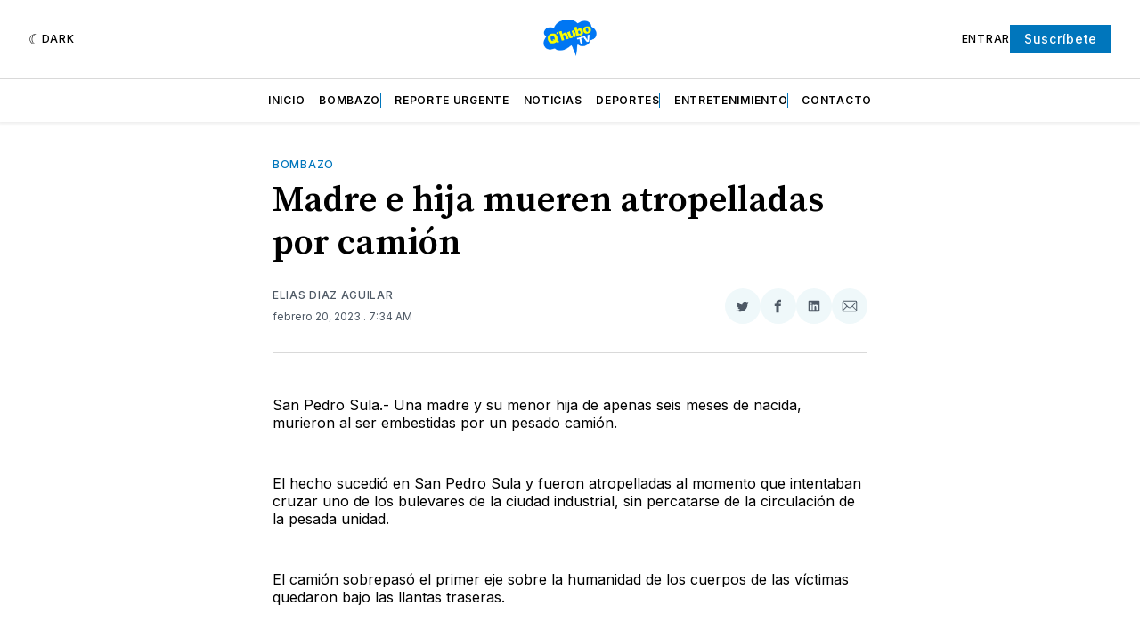

--- FILE ---
content_type: text/html; charset=utf-8
request_url: https://www.google.com/recaptcha/api2/aframe
body_size: 266
content:
<!DOCTYPE HTML><html><head><meta http-equiv="content-type" content="text/html; charset=UTF-8"></head><body><script nonce="TdnLu-yOivZxaP7uw9tzbA">/** Anti-fraud and anti-abuse applications only. See google.com/recaptcha */ try{var clients={'sodar':'https://pagead2.googlesyndication.com/pagead/sodar?'};window.addEventListener("message",function(a){try{if(a.source===window.parent){var b=JSON.parse(a.data);var c=clients[b['id']];if(c){var d=document.createElement('img');d.src=c+b['params']+'&rc='+(localStorage.getItem("rc::a")?sessionStorage.getItem("rc::b"):"");window.document.body.appendChild(d);sessionStorage.setItem("rc::e",parseInt(sessionStorage.getItem("rc::e")||0)+1);localStorage.setItem("rc::h",'1768714420024');}}}catch(b){}});window.parent.postMessage("_grecaptcha_ready", "*");}catch(b){}</script></body></html>